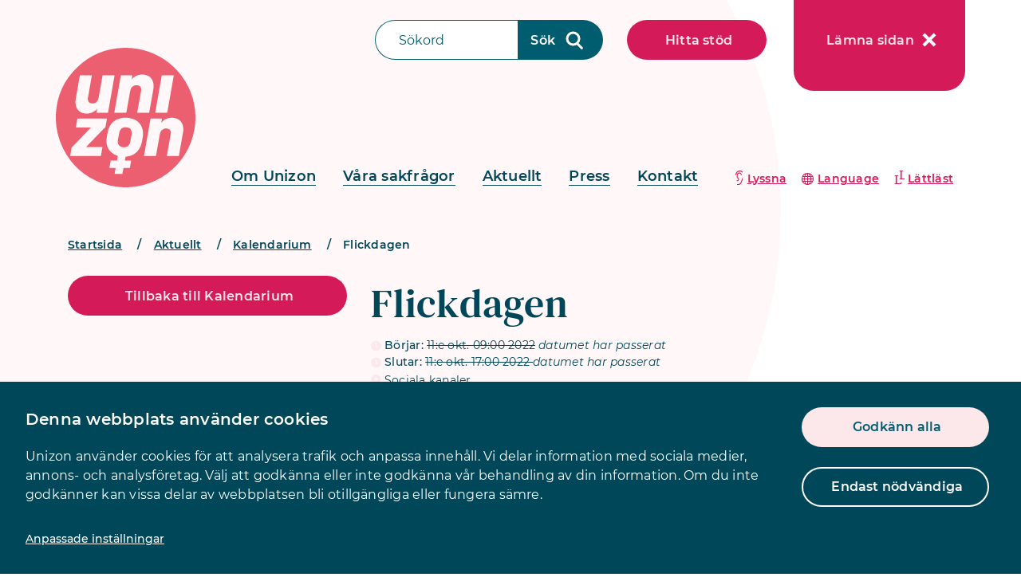

--- FILE ---
content_type: text/html; charset=utf-8
request_url: https://www.unizonjourer.se/aktuellt/kalendarium/flickdagen/
body_size: 17885
content:
<!DOCTYPE html>
<html>
    <head>

        

<title>Flickdagen - Unizon</title>
<link rel="canonical" href="https://www.unizonjourer.se/aktuellt/kalendarium/flickdagen/" />

    <meta name="robots" content="index, follow">

<meta name="description" />

<!-- OG Info -->
    <meta property="og:image" content="/media/cj4fiumc/barn_unga.png?width=600&amp;v=1d714e5549890f0" />
<meta property="og:site_name" content="Flickdagen - Unizon" />
<meta property="og:title" content="Flickdagen - Unizon" />
<meta property="og:description" />
<meta property="og:url" content="https://www.unizonjourer.se/aktuellt/kalendarium/flickdagen/" />
<meta property="og:type" content="website" />

<!-- Twitter Card -->
<meta name="twitter:card" content="summary_large_image" />
<meta name="twitter:site" content="https://www.unizonjourer.se/aktuellt/kalendarium/flickdagen/" />
<meta name="twitter:title" content="Flickdagen - Unizon" />
<meta name="twitter:description" />
    <meta name="twitter:image" content="/media/cj4fiumc/barn_unga.png?width=600&amp;v=1d714e5549890f0" />

        <meta name="viewport" content="width=device-width" />
        <meta charset="UTF-8">
        <meta http-equiv="X-UA-Compatible" content="IE=edge">
        <link rel="shortcut icon" type="image/vnd.microsoft.icon" href="/assets/favicon.ico">
        
        <link rel="stylesheet" integrity="sha384-5sAR7xN1Nv6T6+dT2mhtzEpVJvfS3NScPQTrOxhwjIuvcA67KV2R5Jz6kr4abQsz" crossorigin="anonymous" href="https://use.fontawesome.com/releases/v5.4.1/css/all.css">
        <link rel="stylesheet" integrity="sha256-kLaT2GOSpHechhsozzB+flnD+zUyjE2LlfWPgU04xyI=" crossorigin="" href="https://unpkg.com/leaflet@1.9.3/dist/leaflet.css" />
        <script integrity="sha256-WBkoXOwTeyKclOHuWtc+i2uENFpDZ9YPdf5Hf+D7ewM=" crossorigin="" src="https://unpkg.com/leaflet@1.9.3/dist/leaflet.js"></script>
        
        
                            <link rel="stylesheet" href="/assets/index-B_nln1cu.css" />
        
            

<script id="Cookiebot" src="https://consent.cookiebot.com/uc.js" data-cbid="cb55cfc4-8f89-456b-b88f-85f6e6f1fae0" data-blockingmode="auto" type="text/javascript"></script>
        <script src="/App_Plugins/UmbracoForms/Assets/promise-polyfill/dist/polyfill.min.js?v=13.5.0" type="application/javascript"></script><script src="/App_Plugins/UmbracoForms/Assets/aspnet-client-validation/dist/aspnet-validation.min.js?v=13.5.0" type="application/javascript"></script>
<!-- Google Tag Manager -->
<script>(function(w,d,s,l,i){w[l]=w[l]||[];w[l].push({'gtm.start':
new Date().getTime(),event:'gtm.js'});var f=d.getElementsByTagName(s)[0],
j=d.createElement(s),dl=l!='dataLayer'?'&l='+l:'';j.async=true;j.src=
'https://www.googletagmanager.com/gtm.js?id='+i+dl;f.parentNode.insertBefore(j,f);
})(window,document,'script','dataLayer','GTM-M3CTRP5M');</script>
<!-- End Google Tag Manager -->

<!-- Google Tag Manager (noscript) -->
<noscript><iframe src="https://www.googletagmanager.com/ns.html?id=GTM-M3CTRP5M"
height="0" width="0" style="display:none;visibility:hidden"></iframe></noscript>
<!-- End Google Tag Manager (noscript) -->

<meta name="google-site-verification" content="v_2p_AwtzKaKjBKYDI8-C5OgasLTD4k-YK1W_e_q_I8" />    <script type="text/javascript">!function(T,l,y){var S=T.location,k="script",D="instrumentationKey",C="ingestionendpoint",I="disableExceptionTracking",E="ai.device.",b="toLowerCase",w="crossOrigin",N="POST",e="appInsightsSDK",t=y.name||"appInsights";(y.name||T[e])&&(T[e]=t);var n=T[t]||function(d){var g=!1,f=!1,m={initialize:!0,queue:[],sv:"5",version:2,config:d};function v(e,t){var n={},a="Browser";return n[E+"id"]=a[b](),n[E+"type"]=a,n["ai.operation.name"]=S&&S.pathname||"_unknown_",n["ai.internal.sdkVersion"]="javascript:snippet_"+(m.sv||m.version),{time:function(){var e=new Date;function t(e){var t=""+e;return 1===t.length&&(t="0"+t),t}return e.getUTCFullYear()+"-"+t(1+e.getUTCMonth())+"-"+t(e.getUTCDate())+"T"+t(e.getUTCHours())+":"+t(e.getUTCMinutes())+":"+t(e.getUTCSeconds())+"."+((e.getUTCMilliseconds()/1e3).toFixed(3)+"").slice(2,5)+"Z"}(),iKey:e,name:"Microsoft.ApplicationInsights."+e.replace(/-/g,"")+"."+t,sampleRate:100,tags:n,data:{baseData:{ver:2}}}}var h=d.url||y.src;if(h){function a(e){var t,n,a,i,r,o,s,c,u,p,l;g=!0,m.queue=[],f||(f=!0,t=h,s=function(){var e={},t=d.connectionString;if(t)for(var n=t.split(";"),a=0;a<n.length;a++){var i=n[a].split("=");2===i.length&&(e[i[0][b]()]=i[1])}if(!e[C]){var r=e.endpointsuffix,o=r?e.location:null;e[C]="https://"+(o?o+".":"")+"dc."+(r||"services.visualstudio.com")}return e}(),c=s[D]||d[D]||"",u=s[C],p=u?u+"/v2/track":d.endpointUrl,(l=[]).push((n="SDK LOAD Failure: Failed to load Application Insights SDK script (See stack for details)",a=t,i=p,(o=(r=v(c,"Exception")).data).baseType="ExceptionData",o.baseData.exceptions=[{typeName:"SDKLoadFailed",message:n.replace(/\./g,"-"),hasFullStack:!1,stack:n+"\nSnippet failed to load ["+a+"] -- Telemetry is disabled\nHelp Link: https://go.microsoft.com/fwlink/?linkid=2128109\nHost: "+(S&&S.pathname||"_unknown_")+"\nEndpoint: "+i,parsedStack:[]}],r)),l.push(function(e,t,n,a){var i=v(c,"Message"),r=i.data;r.baseType="MessageData";var o=r.baseData;return o.message='AI (Internal): 99 message:"'+("SDK LOAD Failure: Failed to load Application Insights SDK script (See stack for details) ("+n+")").replace(/\"/g,"")+'"',o.properties={endpoint:a},i}(0,0,t,p)),function(e,t){if(JSON){var n=T.fetch;if(n&&!y.useXhr)n(t,{method:N,body:JSON.stringify(e),mode:"cors"});else if(XMLHttpRequest){var a=new XMLHttpRequest;a.open(N,t),a.setRequestHeader("Content-type","application/json"),a.send(JSON.stringify(e))}}}(l,p))}function i(e,t){f||setTimeout(function(){!t&&m.core||a()},500)}var e=function(){var n=l.createElement(k);n.src=h;var e=y[w];return!e&&""!==e||"undefined"==n[w]||(n[w]=e),n.onload=i,n.onerror=a,n.onreadystatechange=function(e,t){"loaded"!==n.readyState&&"complete"!==n.readyState||i(0,t)},n}();y.ld<0?l.getElementsByTagName("head")[0].appendChild(e):setTimeout(function(){l.getElementsByTagName(k)[0].parentNode.appendChild(e)},y.ld||0)}try{m.cookie=l.cookie}catch(p){}function t(e){for(;e.length;)!function(t){m[t]=function(){var e=arguments;g||m.queue.push(function(){m[t].apply(m,e)})}}(e.pop())}var n="track",r="TrackPage",o="TrackEvent";t([n+"Event",n+"PageView",n+"Exception",n+"Trace",n+"DependencyData",n+"Metric",n+"PageViewPerformance","start"+r,"stop"+r,"start"+o,"stop"+o,"addTelemetryInitializer","setAuthenticatedUserContext","clearAuthenticatedUserContext","flush"]),m.SeverityLevel={Verbose:0,Information:1,Warning:2,Error:3,Critical:4};var s=(d.extensionConfig||{}).ApplicationInsightsAnalytics||{};if(!0!==d[I]&&!0!==s[I]){var c="onerror";t(["_"+c]);var u=T[c];T[c]=function(e,t,n,a,i){var r=u&&u(e,t,n,a,i);return!0!==r&&m["_"+c]({message:e,url:t,lineNumber:n,columnNumber:a,error:i}),r},d.autoExceptionInstrumented=!0}return m}(y.cfg);function a(){y.onInit&&y.onInit(n)}(T[t]=n).queue&&0===n.queue.length?(n.queue.push(a),n.trackPageView({})):a()}(window,document,{
src: "https://js.monitor.azure.com/scripts/b/ai.2.min.js", // The SDK URL Source
crossOrigin: "anonymous", 
cfg: { // Application Insights Configuration
    connectionString: 'InstrumentationKey=79773138-55bb-48f8-a9ae-fd2603facd96;IngestionEndpoint=https://swedencentral-0.in.applicationinsights.azure.com/;ApplicationId=a98c2069-f971-4414-b7d3-77759414f1d5'
}});</script></head>
    <body class="view eventitempage">


        <header>
        
<div class="top-navigation" gg-affix data-gg-affix-sticky-at="0">
    <div class="container-fluid container-lg sticky">
        <div class="row">
            <div class="bar col-sm-12 d-lg-flex align-items-center justify-content-end">
                <div class="d-none d-lg-block flex-fill">
                    <a href="/" aria-label="logo" class="logo"></a>
                </div>

                

    <form action="/sok/" enctype="multipart/form-data" method="get" class="main-search d-none d-lg-block">
        <div class="form-inline">
            <div class="form-group">
                <input type="text" name="search" aria-label="Sökfält" placeholder="Sökord" />
                <input class="btn btn-tertiary" type="submit" value="Sök" aria-label="Sökknapp" />
            </div>
        </div>
    </form>
    <div class="mobile-search">
        <button class="btn btn-close-search">
            Stäng
        </button>

        <form action="/sok/" enctype="multipart/form-data" method="get" class="main-search">
            <div class="container">
                <div class="form-inline">
                    <div class="form-group">
                        <input type="text" name="search" aria-label="Sökfält" placeholder="Sökord" />
                        <input class="btn btn-tertiary" type="submit" value="Sök" aria-label="Sökknapp" />
                    </div>
                </div>
            </div>
        </form>
    </div>


                <div class="header-buttons">
                    <a href="/hitta-stod/" class="btn btn-secondary header-button">Hitta st&#xF6;d</a>
                    <a href="https://www.google.se" class="btn btn-secondary header-button-close">L&#xE4;mna sidan
                        <svg xmlns="http://www.w3.org/2000/svg" width="18" height="18" viewBox="0 0 18 18">
                            <g fill="none" fill-rule="evenodd">
                                <g fill="#FFF">
                                    <path d="M517.105 1772v7.894H525v4.211h-7.895V1792h-4.21l-.001-7.895H505v-4.21l7.894-.001V1772h4.211z" transform="translate(-506 -1773) rotate(45 515 1782)"/>
                                </g>
                            </g>
                        </svg>
                    </a>
                </div>
            </div>
        </div>
    </div>
</div>

        
<div class="main-navigation">
    <div class="container-fluid container-lg">
        <div class="nav-wrapper">
                <nav class="main-nav">
                    <ul>
                            <li>
                                <a class="item" href="/om-unizon/">Om Unizon</a>
                            </li>
                            <li>
                                <a class="item" href="/vara-sakfragor/">V&#xE5;ra sakfr&#xE5;gor</a>
                            </li>
                            <li>
                                <a class="item" href="/aktuellt/">Aktuellt</a>
                            </li>
                            <li>
                                <a class="item" href="/press/">Press</a>
                            </li>
                            <li>
                                <a class="item" href="/kontakt/">Kontakt</a>
                            </li>
                    </ul>

                </nav>
                <nav class="nav-tools">
                        <a class="listen icon ear" onclick="toggleBar();" href="#">Lyssna</a>
                        <a href="/language/" class="eng icon globe">Language</a>
                        <a href="/lattlast/" class="icon easyreading">L&#xE4;ttl&#xE4;st</a>
                </nav>
        </div>
    </div>
</div>

        <div class="nav-panel">
    <button class="btn btn-close-nav">
        Stäng menyn
    </button>
    <div class="primary-nav" style="animation-delay: 0.1s;">
            <ul>
                    <li>
                        <a href="/om-unizon/">Om Unizon</a>
                    </li>
                    <li>
                        <a href="/vara-sakfragor/">V&#xE5;ra sakfr&#xE5;gor</a>
                    </li>
                    <li>
                        <a href="/aktuellt/">Aktuellt</a>
                    </li>
                    <li>
                        <a href="/press/">Press</a>
                    </li>
                    <li>
                        <a href="/kontakt/">Kontakt</a>
                    </li>
            </ul>
    </div>
    <div class="target-nav" style="animation-delay: 0.2s;">
            <ul>
                    <li>
                        <a href="/vara-sakfragor/">V&#xE5;ra sakfr&#xE5;gor</a>
                    </li>
            </ul>
    </div>
        <div class="nav-tools" style="animation-delay: 0.3s;">
            <ul>
                    <li>
                        <a class="listen icon ear white" onclick="toggleBar();" href="#">Lyssna</a>
                    </li>
                    <li>
                        <a href="/language/" class="eng icon globe white">Language</a>
                    </li>
                    <li>
                        <a href="/lattlast/" class="icon easyreading white">L&#xE4;ttl&#xE4;st</a>
                    </li>
            </ul>
        </div>
</div>

<div class="mobile-nav container-fluid container-md">
    <div class="row">
        <div class="col-sm-12 d-flex justify-content-between">
            <a href="/" aria-label="logo" class="logo"></a>
            <div class="mobile-search-btn search">
                <button class="search btn btn-tertiary">Sök</button>
            </div>
            <div class="nav">
                
                <button class="search btn btn-tertiary nav-btn">
                    Meny
                    <svg class="hamburger-icon" xmlns="http://www.w3.org/2000/svg" width="13" height="13" viewBox="0 0 13 13">
                        <g fill="none" fill-rule="evenodd">
                            <g stroke="#FFF" stroke-width="2">
                                <path d="M609.5 1780.5h12m-12 5h12m-12 5h12" transform="translate(-609 -1779)" />
                            </g>
                        </g>
                    </svg>
                </button></div>
        </div>
    </div>
</div>
</header>
        
    <div class="d-none d-lg-block">
        <ul class="breadcrumb">
                <li><a href="/" class="link">Startsida</a> <span class="divider">/</span></li>
                <li><a href="/aktuellt/" class="link">Aktuellt</a> <span class="divider">/</span></li>
                <li><a href="/aktuellt/kalendarium/" class="link">Kalendarium</a> <span class="divider">/</span></li>

            <li class="active">Flickdagen</li>
        </ul>
    </div>

        <div id="main" class="main bg-circle">
            

<div class="container">
    <div class="row">
        <div class="col-md-4">


<a class="btn btn-secondary" href="/aktuellt/kalendarium/">Tillbaka till Kalendarium</a>





        </div>
        <div class="col-sm-12 col-lg-8">
            <div class="content">
                    <div class="event-heading">
                        <h1>Flickdagen</h1>
                    </div>
                <div class="daterowevent">

                    <svg version="1.1" id="Lager_1" focusable="false" width="13" height="16" xmlns="http://www.w3.org/2000/svg" xmlns:xlink="http://www.w3.org/1999/xlink"
                         x="0px" y="0px" viewBox="0 0 512 512" style="enable-background:new 0 0 512 512;" xml:space="preserve">
                        <style type="text/css" class="logo">
                    .st0 {
                        fill: #007E8F;
                    }
</style>
                        <path class="st0" d="M256,8C119,8,8,119,8,256s111,248,248,248s248-111,248-248S393,8,256,8z M348.5,321L348.5,321l-20,25
	c-5.5,6.9-15.6,8-22.5,2.5c0,0,0,0,0,0l0,0l-67-49.7c-9.5-7.6-15-19.1-15-31.2V112c0-8.8,7.2-16,16-16h32c8.8,0,16,7.2,16,16v144
	l58,42.5C352.9,304,354,314.1,348.5,321C348.5,321,348.5,321,348.5,321z" />

                    </svg>

                    <p>Börjar:</p>
                    
                    <span class="strike-through">11:e okt. 09:00 2022</span> <i>datumet har passerat</i>

                </div>
                    <div class="daterowevent">

                        <svg version="1.1" id="Lager_1" focusable="false" width="13" height="16" xmlns="http://www.w3.org/2000/svg" xmlns:xlink="http://www.w3.org/1999/xlink"
                             x="0px" y="0px" viewBox="0 0 512 512" style="enable-background:new 0 0 512 512;" xml:space="preserve">
                            <style type="text/css" class="logo">

                    .st0 {
                        fill: #007E8F;
                    }
</style>
                            <path class="st0" d="M256,8C119,8,8,119,8,256s111,248,248,248s248-111,248-248S393,8,256,8z M348.5,321L348.5,321l-20,25
	c-5.5,6.9-15.6,8-22.5,2.5c0,0,0,0,0,0l0,0l-67-49.7c-9.5-7.6-15-19.1-15-31.2V112c0-8.8,7.2-16,16-16h32c8.8,0,16,7.2,16,16v144
	l58,42.5C352.9,304,354,314.1,348.5,321C348.5,321,348.5,321,348.5,321z"/>



                        </svg>
                        <p>Slutar:</p>
                        <span class="strike-through">11:e okt. 17:00
2022                        </span> <i>datumet har passerat</i>
                    </div>
                <div class="locationrow">
                    <svg version="1.1" id="Lager_1" focusable="false" width="13" height="16" xmlns="http://www.w3.org/2000/svg" xmlns:xlink="http://www.w3.org/1999/xlink"
                         x="0px" y="0px" viewBox="0 0 384 512" style="enable-background:new 0 0 384 512;" xml:space="preserve">
                        <style type="text/css" class="logo">
                        .st0 {
                            fill: #007E8F;
                        }
</style>
                        <path class="st0" d="M172.3,501.7C27,291,0,269.4,0,192C0,86,86,0,192,0s192,86,192,192c0,77.4-27,99-172.3,309.7
	C202.2,515.4,181.8,515.4,172.3,501.7L172.3,501.7z M192,272c44.2,0,80-35.8,80-80s-35.8-80-80-80s-80,35.8-80,80S147.8,272,192,272
	z" />



                    </svg>
                    <p>Sociala kanaler</p>
                </div>

                    <p class="ingress">Unizon uppm&#xE4;rksammar Flickdagen 11 oktober.</p>
<p>Flickdagen instiftades av FN 2011 på initiativ av Plan International för att belysa flickors utsatta situation. Flickor får i många länder inte gå klart skolan utan gifts bort i tidig ålder, blir gravida medan de själva ännu är barn och utsätts för våld. Flickdagen inträffar den 11 oktober varje år.</p>            </div>
            
            <div class="modules">
            </div>

            <div class="blue-line"></div>
            

    <div class="social-share">
        <div class="col-md-3 col-sm-12 socialheading">Dela sidan</div>

        <div class="col-4 col-md-2 socialitem">
            <a href="http://www.facebook.com/sharer.php?u=https%3a%2f%2fwww.unizonjourer.se%2faktuellt%2fkalendarium%2fflickdagen%2f" target="_blank">
                <span class="icon">
                    <svg width="60px" height="60px" viewBox="0 0 60 60" version="1.1" xmlns="http://www.w3.org/2000/svg" xmlns:xlink="http://www.w3.org/1999/xlink">
                        <g id="Desktop" stroke="none" stroke-width="1" fill="none" fill-rule="evenodd">
                            <g id="10_Test" transform="translate(-726.000000, -1631.000000)">
                                <g id="footer" transform="translate(0.000000, 1495.000000)">
                                    <g>
                                        <mask id="mask-2" fill="white">
                                            <use xlink:href="#path-1"></use>
                                        </mask>

                                    </g>
                                    <g id="Group" transform="translate(726.000000, 136.000000)">
                                        <path class="circle" d="M30,0 C46.5685425,-3.04359188e-15 60,13.4314575 60,30 C60,46.5685425 46.5685425,60 30,60 C13.4314575,60 2.02906125e-15,46.5685425 0,30 C-2.02906125e-15,13.4314575 13.4314575,3.04359188e-15 30,0 Z" id="Rectangle" fill="#007E8F"></path>
                                        <g fill="#FFFF" fill-rule="nonzero" id="">
                                            <g>
                                                <path d="M32.353125,44.75 L32.353125,31.625 L36.7476562,31.625 L37.5679687,26.1757812 L32.353125,26.1757812 L32.353125,22.6601562 C32.353125,21.8398438 32.5972656,21.1464844 33.0855469,20.5800781 C33.5738281,20.0136719 34.3648437,19.7304688 35.4585937,19.7304688 L35.4585937,19.7304688 L37.8023437,19.7304688 L37.8023437,15.1015625 L37.2164062,15.0429688 C36.8257812,14.9648438 36.2789062,14.8964844 35.5757812,14.8378906 C34.8726562,14.7792969 34.2085937,14.75 33.5835937,14.75 C32.1773437,14.75 30.9371094,15.0332031 29.8628906,15.5996094 C28.7886719,16.1660156 27.9585937,16.9960938 27.3726562,18.0898438 C26.7867187,19.1835938 26.49375,20.5117188 26.49375,22.0742188 L26.49375,22.0742188 L26.49375,26.1757812 L21.7476562,26.1757812 L21.7476562,31.625 L26.49375,31.625 L26.49375,44.75 L32.353125,44.75 Z"></path>
                                            </g>
                                        </g>
                                    </g>
                                </g>
                            </g>
                        </g>
                    </svg>
                </span>

                <span class="heading">Facebook</span>
            </a>
        </div>

        <div class="col-4 col-md-2 socialitem">
            <a href="https://twitter.com/intent/tweet?text=Flickdagen&amp;url=%2faktuellt%2fkalendarium%2fflickdagen%2f" target="_blank">
                <span class="icon">
                    <svg width="60px" height="60px" viewBox="0 0 60 60" version="1.1" xmlns="http://www.w3.org/2000/svg" xmlns:xlink="http://www.w3.org/1999/xlink">
                        <g id="Symbols" stroke="none" stroke-width="1" fill="none" fill-rule="evenodd">
                            <g id="footer" transform="translate(-956.000000, -136.000000)">
                                <g>
                                    <mask id="mask-2" fill="white">
                                        <use xlink:href="#path-1"></use>
                                    </mask>
                                </g>
                                <g id="social_media" transform="translate(956.000000, 136.000000)">
                                    <path d="M30,0 C46.5685425,-3.04359188e-15 60,13.4314575 60,30 C60,46.5685425 46.5685425,60 30,60 C13.4314575,60 2.02906125e-15,46.5685425 0,30 C-2.02906125e-15,13.4314575 13.4314575,3.04359188e-15 30,0 Z" id="Rectangle" fill="#007E8F" class="circle"></path>
                                    <g id="Group" fill="#FFFF" fill-rule="nonzero">
                                        <g id="">
                                            <path d="M24.7085937,41.9375 C27.4429687,41.9375 29.9429687,41.4101562 32.2085937,40.3554688 C34.4742187,39.3007812 36.3199219,37.9238281 37.7457031,36.2246094 C39.1714844,34.5253906 40.275,32.6503906 41.05625,30.5996094 C41.8375,28.5488281 42.228125,26.4882812 42.228125,24.4179688 C42.228125,24.0664062 42.2085937,23.8125 42.1695312,23.65625 C43.3804687,22.7578125 44.415625,21.6835938 45.275,20.4335938 C44.103125,20.9414062 42.93125,21.2734375 41.759375,21.4296875 C43.0875,20.609375 43.9859375,19.4765625 44.4546875,18.03125 C43.24375,18.734375 41.9351562,19.2226562 40.5289062,19.4960938 C39.3179687,18.2070312 37.8140625,17.5625 36.0171875,17.5625 C34.3375,17.5625 32.9019531,18.1679688 31.7105469,19.3789062 C30.5191406,20.5898438 29.9234375,22.0351562 29.9234375,23.7148438 C29.9234375,24.1835938 29.9625,24.6523438 30.040625,25.1210938 C27.540625,25.0039062 25.1871094,24.3789062 22.9800781,23.2460938 C20.7730469,22.1132812 18.9078125,20.5898438 17.384375,18.6757812 C16.7984375,19.6523438 16.5054687,20.6875 16.5054687,21.78125 C16.5054687,23.96875 17.4234375,25.6875 19.259375,26.9375 C18.2828125,26.8984375 17.3648437,26.625 16.5054687,26.1171875 L16.5054687,26.1171875 L16.5054687,26.234375 C16.5054687,27.2109375 16.7203125,28.1191406 17.15,28.9589844 C17.5796875,29.7988281 18.165625,30.5117188 18.9078125,31.0976562 C19.65,31.6835938 20.4898437,32.0742188 21.4273437,32.2695312 C20.8804687,32.3867188 20.3335937,32.4453125 19.7867187,32.4453125 C19.4351562,32.4453125 19.0640625,32.4257812 18.6734375,32.3867188 C19.0640625,33.5976562 19.7769531,34.6035156 20.8121094,35.4042969 C21.8472656,36.2050781 23.0484375,36.6054688 24.415625,36.6054688 C22.15,38.3632812 19.5914062,39.2421875 16.7398437,39.2421875 C16.1929687,39.2421875 15.7046875,39.2226562 15.275,39.1835938 C18.1265625,41.0195312 21.2710937,41.9375 24.7085937,41.9375 Z"></path>
                                        </g>
                                    </g>
                                </g>
                            </g>
                        </g>
                    </svg>

                </span>
                <span class="heading">Twitter</span>
            </a>
        </div>

        <div class="col-4 col-md-2 socialitem">
            <a class="clipboard">
                <span class="icon">
                    <svg xmlns="http://www.w3.org/2000/svg" width="60" height="60" viewBox="0 0 60 60">
                        <g fill="none" fill-rule="evenodd">
                            <g>
                                <g>
                                    <path class="circle" fill="#007E8F" d="M30 0c16.569 0 30 13.431 30 30 0 16.569-13.431 30-30 30C13.431 60 0 46.569 0 30 0 13.431 13.431 0 30 0z" transform="translate(-280 -1424) translate(280 1424)" />
                                    <g fill="#FFF" fill-rule="nonzero">
                                        <g>
                                            <path d="M11.596 18.922c-.918-.462-1.192-.827-2.369-1.966-1.467-1.41-2.27-3.32-2.225-5.296.044-1.977.932-3.852 2.462-5.202l4.772-4.221c3.536-3.127 9.086-2.954 12.396.385 3.31 3.34 3.128 8.582-.408 11.708l-3.108 2.75c-.172.152-.42.197-.64.117-.22-.08-.37-.273-.389-.495l-.29-3.506c-.022-.303.102-.599.339-.804l1.074-.936c1.94-1.718 2.017-4.605.054-6.297-1.726-1.48-4.366-1.463-6.07.04l-3.962 3.486c-1.84 1.622-1.993 4.422-.228 6.122.42.408.926.729 1.485.944.236.087.408.283.455.518.046.236-.04.477-.227.639l-2.036 1.725c-.451.398-.8.434-1.085.29z" transform="translate(-280 -1424) translate(280 1424) translate(16 16)" />
                                            <path d="M17.403 10.074c.919.462 1.193.83 2.37 1.966 1.467 1.41 2.27 3.32 2.225 5.298-.044 1.976-.932 3.853-2.462 5.202l-4.76 4.22c-3.536 3.13-9.09 2.96-12.403-.38-3.315-3.34-3.135-8.584.401-11.714l3.11-2.747c.172-.152.42-.198.64-.118.218.08.37.272.387.493l.29 3.506c.026.302-.096.598-.33.804l-1.061.939c-.942.802-1.483 1.941-1.493 3.139-.01 1.197.513 2.344 1.442 3.16 1.726 1.476 4.361 1.456 6.062-.046l3.946-3.483c1.835-1.623 1.993-4.424.24-6.121-.422-.409-.927-.73-1.486-.947-.238-.085-.412-.28-.459-.517-.047-.236.04-.478.228-.64l2.036-1.724c.443-.389.792-.432 1.077-.29z" transform="translate(-280 -1424) translate(280 1424) translate(16 16)" />
                                        </g>
                                    </g>
                                </g>
                            </g>
                        </g>
                    </svg>
                </span>
                <span class="heading">Kopiera länk</span>
            </a>
        </div>
    </div>
        </div>
    </div>
</div>

        </div>

        <footer class="footer">
    <div class="footer-content">
        <div class="container">
            <div class="row">
                    <div class="col-sm-12 col-md-6">
                        <h2>Snabblänkar</h2>
                        <ul class="footer-links">
                                <li>
                                    <a class="btn btn-primary" href="/hitta-stod/" role="button">Hitta st&#xF6;d</a>
                                </li>
                                <li>
                                    <a class="btn btn-primary" href="/om-webbplatsen/gor-ditt-besok-osynligt/" role="button">G&#xF6;r ditt bes&#xF6;k osynligt</a>
                                </li>
                                <li>
                                    <a class="btn btn-primary" href="/om-unizon/" role="button">Om Unizon</a>
                                </li>
                                <li>
                                    <a class="btn btn-primary" href="/kontakt/" role="button">Kontakt</a>
                                </li>
                                <li>
                                    <a class="btn btn-primary" href="/press/" role="button">Press</a>
                                </li>
                                <li>
                                    <a class="btn btn-primary" href="/om-webbplatsen/" role="button">Om webbplatsen</a>
                                </li>
                                <li>
                                    <a class="btn btn-primary" href="/intranat/" role="button">Logga in p&#xE5; intran&#xE4;tet</a>
                                </li>
                        </ul>
                    </div>
                <div class="col-sm-12 col-md-6">
                    <h2>Följ Unizon</h2>
                    <div class="items-social">

                            <div class="col-3 col-lg-2 item">
                                <a href="https://www.facebook.com/unizonjourer" target="_blank">
                                    <span class="icon">
                                        <svg width="60px" height="60px" viewBox="0 0 60 60" version="1.1" xmlns="http://www.w3.org/2000/svg" xmlns:xlink="http://www.w3.org/1999/xlink">
                                            <g id="Desktop" stroke="none" stroke-width="1" fill="none" fill-rule="evenodd">
                                                <g id="10_Test" transform="translate(-726.000000, -1631.000000)">
                                                    <g id="footer" transform="translate(0.000000, 1495.000000)">
                                                        <g>
                                                            <mask id="mask-2" fill="white">
                                                                <use xlink:href="#path-1"></use>
                                                            </mask>

                                                        </g>
                                                        <g id="Group" transform="translate(726.000000, 136.000000)">
                                                            <path d="M30,0 C46.5685425,-3.04359188e-15 60,13.4314575 60,30 C60,46.5685425 46.5685425,60 30,60 C13.4314575,60 2.02906125e-15,46.5685425 0,30 C-2.02906125e-15,13.4314575 13.4314575,3.04359188e-15 30,0 Z" id="Rectangle" fill="#FCE7EA"></path>
                                                            <g fill="#00475A" fill-rule="nonzero" id="">
                                                                <g>
                                                                    <path d="M32.353125,44.75 L32.353125,31.625 L36.7476562,31.625 L37.5679687,26.1757812 L32.353125,26.1757812 L32.353125,22.6601562 C32.353125,21.8398438 32.5972656,21.1464844 33.0855469,20.5800781 C33.5738281,20.0136719 34.3648437,19.7304688 35.4585937,19.7304688 L35.4585937,19.7304688 L37.8023437,19.7304688 L37.8023437,15.1015625 L37.2164062,15.0429688 C36.8257812,14.9648438 36.2789062,14.8964844 35.5757812,14.8378906 C34.8726562,14.7792969 34.2085937,14.75 33.5835937,14.75 C32.1773437,14.75 30.9371094,15.0332031 29.8628906,15.5996094 C28.7886719,16.1660156 27.9585937,16.9960938 27.3726562,18.0898438 C26.7867187,19.1835938 26.49375,20.5117188 26.49375,22.0742188 L26.49375,22.0742188 L26.49375,26.1757812 L21.7476562,26.1757812 L21.7476562,31.625 L26.49375,31.625 L26.49375,44.75 L32.353125,44.75 Z"></path>
                                                                </g>
                                                            </g>
                                                        </g>
                                                    </g>
                                                </g>
                                            </g>
                                        </svg>
                                    </span>
                                    <span class="heading">Facebook</span>
                                </a>
                            </div>
                            <div class="col-3 col-lg-2 item">
                                <a href="https://www.instagram.com/unizonjourer/" target="_blank">
                                    <span class="icon">
                                        <svg width="60px" height="60px" viewBox="0 0 60 60" version="1.1" xmlns="http://www.w3.org/2000/svg" xmlns:xlink="http://www.w3.org/1999/xlink">
                                            <g id="Symbols" stroke="none" stroke-width="1" fill="none" fill-rule="evenodd">
                                                <g id="footer" transform="translate(-841.000000, -136.000000)">
                                                    <g>
                                                        <mask id="mask-2" fill="white">
                                                            <use xlink:href="#path-1"></use>
                                                        </mask>
                                                    </g>
                                                    <g id="social_media" transform="translate(841.000000, 136.000000)">
                                                        <path d="M30,0 C46.5685425,-3.04359188e-15 60,13.4314575 60,30 C60,46.5685425 46.5685425,60 30,60 C13.4314575,60 2.02906125e-15,46.5685425 0,30 C-2.02906125e-15,13.4314575 13.4314575,3.04359188e-15 30,0 Z" id="Rectangle" fill="#FCE7EA"></path>
                                                        <g id="Group" fill="#00475A" fill-rule="nonzero">
                                                            <g id="">
                                                                <path d="M30.2437012,46.1871582 C32.9755697,46.1828288 34.9259766,46.1373698 36.0949219,46.0507812 C38.8748698,45.9596354 41.0281901,45.1507161 42.5548828,43.6240234 C44.0815755,42.0973307 44.9132812,39.9440104 45.05,37.1640625 C45.0955729,35.9335938 45.1183594,33.8372396 45.1183594,30.875 L45.1183594,30.4371582 C45.1160238,27.7052897 45.0932943,25.7548828 45.05,24.5859375 C44.9132812,21.8059896 44.0815755,19.6526693 42.5548828,18.1259766 C41.0281901,16.5992839 38.8748698,15.7675781 36.0949219,15.6308594 C34.8644531,15.5852865 32.768099,15.5625 29.8058594,15.5625 L29.3680176,15.5625 C26.6361491,15.5648356 24.6857422,15.5875651 23.5167969,15.6308594 C20.736849,15.7675781 18.5949219,16.6106771 17.0910156,18.1601562 C15.5871094,19.6640625 14.7667969,21.7832031 14.6300781,24.5175781 C14.5389323,25.7936198 14.4933594,27.9127604 14.4933594,30.875 L14.4937012,31.3128418 C14.4980306,34.0447103 14.5434896,35.9951172 14.6300781,37.1640625 C14.6300781,38.0755208 14.7098307,38.8730469 14.8693359,39.5566406 C15.0288411,40.2402344 15.2908854,40.9466146 15.6554688,41.6757812 C16.0200521,42.4049479 16.4985677,43.0429688 17.0910156,43.5898438 C18.5949219,45.09375 20.736849,45.9140625 23.5167969,46.0507812 C24.7472656,46.1419271 26.8436198,46.1875 29.8058594,46.1875 L30.2437012,46.1871582 Z M33.4289062,43.453125 L26.1486328,43.453125 C25.6701172,43.453125 25.0320964,43.4303385 24.2345703,43.3847656 C23.4370443,43.3391927 22.7534505,43.2708333 22.1837891,43.1796875 C21.6141276,43.0885417 21.1470052,42.9746094 20.7824219,42.8378906 C19.4152344,42.2910156 18.4354167,41.3111979 17.8429688,39.8984375 C17.7518229,39.5794271 17.6606771,39.1692708 17.5695313,38.6679688 C17.4783854,38.1666667 17.410026,37.6767578 17.3644531,37.1982422 C17.3188802,36.7197266 17.2847005,36.1386719 17.2619141,35.4550781 C17.2391276,34.7714844 17.2277344,34.2132161 17.2277344,33.7802734 L17.2277344,33.7802734 L17.2277344,27.2177734 C17.2277344,26.7392578 17.2505208,26.101237 17.2960938,25.3037109 C17.3416667,24.5061849 17.410026,23.8225911 17.5011719,23.2529297 C17.5923177,22.6832682 17.70625,22.2161458 17.8429688,21.8515625 C18.3898438,20.4388021 19.3696615,19.4589844 20.7824219,18.9121094 C21.1470052,18.7753906 21.6141276,18.6614583 22.1837891,18.5703125 C22.7534505,18.4791667 23.4370443,18.4108073 24.2345703,18.3652344 C25.0320964,18.3196615 25.6815104,18.296875 26.1828125,18.296875 L26.1828125,18.296875 L33.4630859,18.296875 C33.9416016,18.296875 34.5796224,18.3196615 35.3771484,18.3652344 C36.1746745,18.4108073 36.8582682,18.4791667 37.4279297,18.5703125 C37.9975911,18.6614583 38.4647135,18.7753906 38.8292969,18.9121094 C40.2420573,19.4589844 41.221875,20.4388021 41.76875,21.8515625 C41.9054687,22.2161458 42.019401,22.6832682 42.1105469,23.2529297 C42.2016927,23.8225911 42.2700521,24.5061849 42.315625,25.3037109 C42.3611979,26.101237 42.3839844,26.750651 42.3839844,27.2519531 L42.3839844,27.2519531 L42.3839844,34.4980469 C42.3839844,34.999349 42.3611979,35.648763 42.315625,36.4462891 C42.2700521,37.2438151 42.2016927,37.9274089 42.1105469,38.4970703 C42.019401,39.0667318 41.9054687,39.5338542 41.76875,39.8984375 C41.221875,41.265625 40.2420573,42.2454427 38.8292969,42.8378906 C38.4647135,42.9746094 37.9975911,43.0885417 37.4279297,43.1796875 C36.8582682,43.2708333 36.1746745,43.3391927 35.3771484,43.3847656 C34.5796224,43.4303385 33.9302083,43.453125 33.4289062,43.453125 L33.4289062,43.453125 Z M38.0089844,24.5175781 C38.5102865,24.5175781 38.9318359,24.3352865 39.2736328,23.9707031 C39.6154297,23.6061198 39.7863281,23.1731771 39.7863281,22.671875 C39.7863281,22.1705729 39.6040365,21.7604167 39.2394531,21.4414062 C38.9204427,21.0768229 38.5102865,20.8945312 38.0089844,20.8945312 C37.5076823,20.8945312 37.0747396,21.0654297 36.7101562,21.4072266 C36.3455729,21.7490234 36.1632812,22.1705729 36.1632812,22.671875 C36.1632812,23.1731771 36.3455729,23.6061198 36.7101562,23.9707031 C37.0747396,24.3352865 37.5076823,24.5175781 38.0089844,24.5175781 Z M29.8058594,38.7363281 C31.9933594,38.7363281 33.8504557,37.9729818 35.3771484,36.4462891 C36.9038411,34.9195964 37.6671875,33.0625 37.6671875,30.875 C37.6671875,28.6875 36.9038411,26.8304036 35.3771484,25.3037109 C33.8504557,23.7770182 31.9933594,23.0136719 29.8058594,23.0136719 C27.6183594,23.0136719 25.7498698,23.7884115 24.2003906,25.3378906 C22.6964844,26.8417969 21.9445313,28.6875 21.9445313,30.875 C21.9445313,33.0625 22.7078776,34.9195964 24.2345703,36.4462891 C25.761263,37.9729818 27.6183594,38.7363281 29.8058594,38.7363281 Z M29.8058594,36.0019531 C28.393099,36.0019531 27.1854167,35.500651 26.1828125,34.4980469 C25.1802083,33.4954427 24.6789063,32.2877604 24.6789063,30.875 C24.6789063,29.4622396 25.1802083,28.2545573 26.1828125,27.2519531 C27.1854167,26.249349 28.393099,25.7480469 29.8058594,25.7480469 C31.2186198,25.7480469 32.4263021,26.249349 33.4289062,27.2519531 C34.4315104,28.2545573 34.9328125,29.4622396 34.9328125,30.875 C34.9328125,32.2877604 34.4315104,33.4954427 33.4289062,34.4980469 C32.4263021,35.500651 31.2186198,36.0019531 29.8058594,36.0019531 Z"></path>
                                                            </g>
                                                        </g>
                                                    </g>
                                                </g>
                                            </g>
                                        </svg>
                                    </span>
                                    <span class="heading">Instagram</span>
                                </a>
                            </div>
                            <div class="col-3 col-lg-2 item">
                                <a href="https://twitter.com/unizonjourer" target="_blank">
                                    <span class="icon">
                                        <svg width="60px" height="60px" viewBox="0 0 60 60" version="1.1" xmlns="http://www.w3.org/2000/svg" xmlns:xlink="http://www.w3.org/1999/xlink">
                                            <g id="Symbols" stroke="none" stroke-width="1" fill="none" fill-rule="evenodd">
                                                <g id="footer" transform="translate(-956.000000, -136.000000)">
                                                    <g>
                                                        <mask id="mask-2" fill="white">
                                                            <use xlink:href="#path-1"></use>
                                                        </mask>
                                                    </g>
                                                    <g id="social_media" transform="translate(956.000000, 136.000000)">
                                                        <path d="M30,0 C46.5685425,-3.04359188e-15 60,13.4314575 60,30 C60,46.5685425 46.5685425,60 30,60 C13.4314575,60 2.02906125e-15,46.5685425 0,30 C-2.02906125e-15,13.4314575 13.4314575,3.04359188e-15 30,0 Z" id="Rectangle" fill="#FCE7EA"></path>
                                                        <g id="Group" fill="#00475A" fill-rule="nonzero">
                                                            <g id="">
                                                                <path d="M24.7085937,41.9375 C27.4429687,41.9375 29.9429687,41.4101562 32.2085937,40.3554688 C34.4742187,39.3007812 36.3199219,37.9238281 37.7457031,36.2246094 C39.1714844,34.5253906 40.275,32.6503906 41.05625,30.5996094 C41.8375,28.5488281 42.228125,26.4882812 42.228125,24.4179688 C42.228125,24.0664062 42.2085937,23.8125 42.1695312,23.65625 C43.3804687,22.7578125 44.415625,21.6835938 45.275,20.4335938 C44.103125,20.9414062 42.93125,21.2734375 41.759375,21.4296875 C43.0875,20.609375 43.9859375,19.4765625 44.4546875,18.03125 C43.24375,18.734375 41.9351562,19.2226562 40.5289062,19.4960938 C39.3179687,18.2070312 37.8140625,17.5625 36.0171875,17.5625 C34.3375,17.5625 32.9019531,18.1679688 31.7105469,19.3789062 C30.5191406,20.5898438 29.9234375,22.0351562 29.9234375,23.7148438 C29.9234375,24.1835938 29.9625,24.6523438 30.040625,25.1210938 C27.540625,25.0039062 25.1871094,24.3789062 22.9800781,23.2460938 C20.7730469,22.1132812 18.9078125,20.5898438 17.384375,18.6757812 C16.7984375,19.6523438 16.5054687,20.6875 16.5054687,21.78125 C16.5054687,23.96875 17.4234375,25.6875 19.259375,26.9375 C18.2828125,26.8984375 17.3648437,26.625 16.5054687,26.1171875 L16.5054687,26.1171875 L16.5054687,26.234375 C16.5054687,27.2109375 16.7203125,28.1191406 17.15,28.9589844 C17.5796875,29.7988281 18.165625,30.5117188 18.9078125,31.0976562 C19.65,31.6835938 20.4898437,32.0742188 21.4273437,32.2695312 C20.8804687,32.3867188 20.3335937,32.4453125 19.7867187,32.4453125 C19.4351562,32.4453125 19.0640625,32.4257812 18.6734375,32.3867188 C19.0640625,33.5976562 19.7769531,34.6035156 20.8121094,35.4042969 C21.8472656,36.2050781 23.0484375,36.6054688 24.415625,36.6054688 C22.15,38.3632812 19.5914062,39.2421875 16.7398437,39.2421875 C16.1929687,39.2421875 15.7046875,39.2226562 15.275,39.1835938 C18.1265625,41.0195312 21.2710937,41.9375 24.7085937,41.9375 Z"></path>
                                                            </g>
                                                        </g>
                                                    </g>
                                                </g>
                                            </g>
                                        </svg>

                                    </span>
                                    <span class="heading">Twitter</span>
                                </a>
                            </div>
                            <div class="col-3 col-lg-2 item">
                                <a href="https://www.youtube.com/channel/UCPrsmoCbjxS49GYUAGuZQwQ" target="_blank">
                                    <span class="icon">
                                        <svg width="60px" height="60px" viewBox="0 0 60 60" version="1.1" xmlns="http://www.w3.org/2000/svg" xmlns:xlink="http://www.w3.org/1999/xlink">
                                            <g id="Symbols" stroke="none" stroke-width="1" fill="none" fill-rule="evenodd">
                                                <g id="footer" transform="translate(-1071.000000, -136.000000)">
                                                    <g>
                                                        <mask id="mask-2" fill="white">
                                                            <use xlink:href="#path-1"></use>
                                                        </mask>
                                                    </g>
                                                    <g id="social_media" transform="translate(1071.000000, 136.000000)">
                                                        <path d="M30,0 C46.5685425,-3.04359188e-15 60,13.4314575 60,30 C60,46.5685425 46.5685425,60 30,60 C13.4314575,60 2.02906125e-15,46.5685425 0,30 C-2.02906125e-15,13.4314575 13.4314575,3.04359188e-15 30,0 Z" id="Rectangle" fill="#FCE7EA"></path>
                                                        <g id="Group" fill="#00475A" fill-rule="nonzero">
                                                            <g id="">
                                                                <path d="M32.853125,41 C34.571875,40.9609375 36.4664062,40.8925781 38.5367187,40.7949219 C40.6070312,40.6972656 42.0132812,40.5507812 42.7554687,40.3554688 C43.4585937,40.1601562 44.0640625,39.8085938 44.571875,39.3007812 C45.0796875,38.7929688 45.43125,38.2070312 45.6265625,37.5429688 C46.05625,35.8632812 46.2710937,33.265625 46.2710937,29.75 L46.2710937,29.75 L46.2710937,29.2226562 C46.2710937,28.8320312 46.2613281,28.34375 46.2417969,27.7578125 C46.2222656,27.171875 46.1929687,26.5371094 46.1539062,25.8535156 C46.1148437,25.1699219 46.0464844,24.4765625 45.9488281,23.7734375 C45.8511719,23.0703125 45.74375,22.484375 45.6265625,22.015625 C45.43125,21.3125 45.0796875,20.7070312 44.571875,20.1992188 C44.0640625,19.6914062 43.4585937,19.3398438 42.7554687,19.1445312 C41.1148437,18.7148438 36.9546875,18.5 30.275,18.5 L30.275,18.5 L27.696875,18.5 C25.978125,18.5390625 24.0835937,18.6074219 22.0132812,18.7050781 C19.9429687,18.8027344 18.5367187,18.9492188 17.7945312,19.1445312 C17.0914062,19.3398438 16.4859375,19.6914062 15.978125,20.1992188 C15.4703125,20.7070312 15.11875,21.3125 14.9234375,22.015625 C14.49375,23.6953125 14.2789062,26.2734375 14.2789062,29.75 L14.2789062,29.75 L14.2789062,31.15625 C14.3179687,32.0546875 14.3863281,33.1582031 14.4839844,34.4667969 C14.5816406,35.7753906 14.728125,36.8007812 14.9234375,37.5429688 C15.3140625,38.9882812 16.2710937,39.9257812 17.7945312,40.3554688 C19.4351562,40.7851562 23.5953125,41 30.275,41 L32.853125,41 Z M26.99375,34.5546875 L26.99375,25.0039062 L35.3726562,29.75 L26.99375,34.5546875 Z"></path>
                                                            </g>
                                                        </g>
                                                    </g>
                                                </g>
                                            </g>
                                        </svg>
                                    </span>
                                    <span class="heading">Youtube</span>
                                </a>
                            </div>


                            <div class="col-3 col-lg-2 item">
                                <a href="https://www.tiktok.com/@unizonjourer?lang=sv-SE" target="_blank">
                                    <span class="icon">
                                        <svg version="1.1" id="Lager_1" xmlns="http://www.w3.org/2000/svg" xmlns:xlink="http://www.w3.org/1999/xlink" x="0px" y="0px"
                                             viewBox="0 0 60 60" style="enable-background:new 0 0 60 60;" xml:space="preserve">
                                            <style type="text/css">
                                                .st0{fill-rule:evenodd;clip-rule:evenodd;fill:#FCE7EA;}
                                                .st1{fill:#00475A;}
                                            </style>
                                            <g id="Symbols_1_">
                                                <g id="footer_1_" transform="translate(-956.000000, -136.000000)">
                                                    <g id="social_media_1_" transform="translate(956.000000, 136.000000)">
                                                        <path id="Rectangle_1_" class="st0" d="M30,0c16.6,0,30,13.4,30,30S46.6,60,30,60S0,46.6,0,30S13.5,0,30,0z"/>
                                                    </g>
                                                </g>
                                            </g>
                                            <g>
                                                <path class="st1" d="M44.5,23.1c-1.7,0-3.3-0.6-4.6-1.5c-1.5-1.1-2.5-2.7-2.9-4.6c-0.1-0.5-0.1-0.8-0.2-1.3h-5l0,13.5l0,7.4
		c0,2-1.3,3.7-3.1,4.3c-0.5,0.2-1.1,0.3-1.7,0.2c-0.7,0-1.4-0.3-2.1-0.6c-1.3-0.8-2.2-2.2-2.2-3.8c0-2.5,2-4.6,4.5-4.6
		c0.5,0,1,0.1,1.4,0.2v-3.7v-1.3c-0.5-0.1-0.9-0.1-1.4-0.1c-2.7,0-5.3,1.1-7.2,3.2c-1.4,1.6-2.2,3.5-2.4,5.6
		c-0.2,2.7,0.8,5.3,2.8,7.2c0.3,0.3,0.6,0.5,0.9,0.8c1.7,1.3,3.7,2,5.8,2c0.5,0,1,0,1.4-0.1c2-0.3,3.8-1.2,5.3-2.7
		c1.8-1.8,2.8-4.1,2.8-6.6l0-11.1c0.9,0.7,1.8,1.2,2.8,1.6c1.6,0.7,3.2,1,4.9,1v-3.6L44.5,23.1C44.6,23.1,44.5,23.1,44.5,23.1
		L44.5,23.1z"/>
                                            </g>
                                        </svg>
                                    </span>
                                    <span class="heading">TikTok</span>
                                </a>
                            </div>
                             <div class="col-3 col-lg-2 item">
                                 <a href="https://www.linkedin.com/company/unizon/" target="_blank">
                                     <span class="icon">
                                         <svg width="60px" height="60px" viewBox="0 0 60 60" version="1.1" xmlns="http://www.w3.org/2000/svg" xmlns:xlink="http://www.w3.org/1999/xlink">
                                             <g id="Symbols" stroke="none" stroke-width="1" fill="none" fill-rule="evenodd">
                                                 <g id="footer" transform="translate(-1071.000000, -136.000000)">
                                                     <g>
                                                         <mask id="mask-2" fill="white">
                                                             <use xlink:href="#path-1"></use>
                                                         </mask>
                                                     </g>
                                                     <g id="social_media" transform="translate(1071.000000, 136.000000)">
                                                         <path class="circle" d="M30,0 C46.5685425,-3.04359188e-15 60,13.4314575 60,30 C60,46.5685425 46.5685425,60 30,60 C13.4314575,60 2.02906125e-15,46.5685425 0,30 C-2.02906125e-15,13.4314575 13.4314575,3.04359188e-15 30,0 Z" id="Rectangle" fill="#FCE7EA"></path>
                                                         <g class="logo" id="Group" fill="#00475A" fill-rule="nonzero">
                                                             <g id="" transform="scale(0.7) translate(12 12)">
                                                                 <svg xmlns="http://www.w3.org/2000/svg" viewBox="0 0 448 512">
                                                                     <path d="M100.28 448H7.4V148.9h92.88zM53.79 108.1C24.09 108.1 0 83.5 0 53.8a53.79 53.79 0 0 1 107.58 0c0 29.7-24.1 54.3-53.79 54.3zM447.9 448h-92.68V302.4c0-34.7-.7-79.2-48.29-79.2-48.29 0-55.69 37.7-55.69 76.7V448h-92.78V148.9h89.08v40.8h1.3c12.4-23.5 42.69-48.3 87.88-48.3 94 0 111.28 61.9 111.28 142.3V448z"/>
                                                                 </svg>
                                                             </g>
                                                         </g>
                                                     </g>
                                                 </g>
                                             </g>
                                         </svg>
                                     </span>
                                     <span class="heading">LinkedIn</span>
                                 </a>
                             </div>

                    </div>
                    <h2>Kontakt</h2>
                    <div class="contact">
                        <p class="detailed">Unizon</p>
                        <p class="detailed">Elsa Br&#xE4;ndstr&#xF6;ms gata 62 B</p>
                        <p class="detailed">129 52 H&#xE4;gersten</p>
                        <p class="detailed"><a aria-label="phone" href="tel:08-6426401">08 - 642 64 01</a></p>
                        <p class="detailed"><a aria-label="mail" href="mailto:info@Unizon.se">info@unizon.se</a></p>
                    </div>
                </div>
            </div>
        </div>
        <div class="container">
            <div class="pink-line"></div>
            <div class="logotext">
                <div class="row">
                    <div class="col-3 col-md-2"><img src="/assets/unizon-logga.png" class="img" alt="Unizon logotyp" width="80" height="80"></div>
                    <div class="col-9 col-md-6"><p class="detailed">Unizon samlar &#xF6;ver 140 kvinnojourer, tjejjourer och ungdomsjourer som arbetar f&#xF6;r ett j&#xE4;mst&#xE4;llt samh&#xE4;lle fritt fr&#xE5;n v&#xE5;ld.</p></div>
                    <div class="col-12 col-md-4 push-bottom">
                        <div id="scrolltotop" class="toTop">
                            <span class="text">
                                Tillbaka till toppen
                                <svg xmlns="http://www.w3.org/2000/svg" width="13" height="33" viewBox="0 0 13 33">
                                    <path fill="#00475A" fill-rule="evenodd" d="M0 5.657L5.352.962V.786h.2L6.447 0 6.5.046 6.553 0l.895.786h.2L7.646.96 13 5.657l-1.612 1.414L7.647 3.79V33H5.353L5.352 3.789l-3.74 3.282L0 5.657z" />
                                </svg>
                            </span>
                        </div>
                        <div id="scrolltotopmobile">
                            <div aria-label="logo" class="toTopMobile">
                            </div>
                        </div>
                    </div>
                </div>
            </div>
        </div>
    </div>
</footer>



        <!--Talande webb-->
        <script type="text/javascript" crossorigin="anonymous" integrity="sha256-VCrJcQdV3IbbIVjmUyF7DnCqBbWD1BcZ/1sda2KWeFc= sha384-k2OQFn+wNFrKjU9HiaHAcHlEvLbfsVfvOnpmKBGWVBrpmGaIleDNHnnCJO4z2Y2H sha512-gxDfysgvGhVPSHDTieJ/8AlcIEjFbF3MdUgZZL2M5GXXDdIXCcX0CpH7Dh6jsHLOLOjRzTFdXASWZtxO+eMgyQ==" src="https://www.browsealoud.com/plus/scripts/3.1.0/ba.js"></script>
        <!--End talande webb-->
        
                    <script type="module" src="/assets/index-kjIkIuZr.js"></script>
        
    </body>
</html>

--- FILE ---
content_type: image/svg+xml
request_url: https://www.unizonjourer.se/assets/icons/combined-shape-right.svg
body_size: 28
content:
<svg xmlns="http://www.w3.org/2000/svg" width="33" height="13" viewBox="0 0 33 13">
    <path fill="#00475A" fill-rule="evenodd" d="M27.343 0l4.695 5.352h.176v.2l.786.895-.046.052.046.054-.786.895v.2l-.175-.001L27.343 13l-1.414-1.612 3.281-3.741H0V5.353l29.211-.001-3.282-3.74L27.343 0z"/>
</svg>


--- FILE ---
content_type: image/svg+xml
request_url: https://www.unizonjourer.se/assets/search-icon.svg
body_size: 906
content:
<?xml version="1.0" encoding="UTF-8"?>
<svg width="22px" height="23px" viewBox="0 0 22 23" version="1.1" xmlns="http://www.w3.org/2000/svg" xmlns:xlink="http://www.w3.org/1999/xlink">
    <title>sök-icon</title>
    <g id="Symbols" stroke="none" stroke-width="1" fill="none" fill-rule="evenodd">
        <g id="search-header" transform="translate(-242.000000, -13.000000)">
            <g id="input_search">
                <g id="Group-2" transform="translate(178.000000, 0.000000)">
                    <g id="Group" transform="translate(17.000000, 10.000000)">
                        <g id="sök-icon" transform="translate(49.000000, 5.000000)">
                            <g>
                                <circle id="Oval" stroke="#FFFFFF" stroke-width="3" cx="7.5" cy="7.5" r="7.5"></circle>
                                <rect id="Rectangle" fill="#FFFFFF" transform="translate(15.500000, 16.500000) rotate(-45.000000) translate(-15.500000, -16.500000) " x="14" y="11" width="3" height="11" rx="1.5"></rect>
                            </g>
                        </g>
                    </g>
                </g>
            </g>
        </g>
    </g>
</svg>